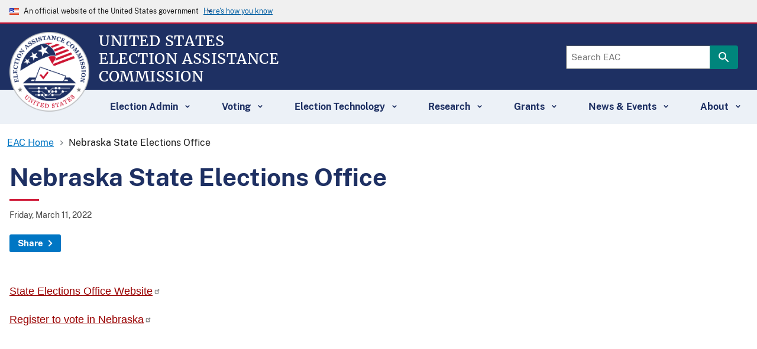

--- FILE ---
content_type: text/html; charset=UTF-8
request_url: https://www.eac.gov/voters/nebraska-state-elections-office
body_size: 9484
content:
<!DOCTYPE html>
<html lang="en" dir="ltr" prefix="content: http://purl.org/rss/1.0/modules/content/  dc: http://purl.org/dc/terms/  foaf: http://xmlns.com/foaf/0.1/  og: http://ogp.me/ns#  rdfs: http://www.w3.org/2000/01/rdf-schema#  schema: http://schema.org/  sioc: http://rdfs.org/sioc/ns#  sioct: http://rdfs.org/sioc/types#  skos: http://www.w3.org/2004/02/skos/core#  xsd: http://www.w3.org/2001/XMLSchema# ">
<head>
  <meta charset="utf-8" />
<meta name="description" content="State Elections" />
<link rel="canonical" href="https://www.eac.gov/voters/nebraska-state-elections-office" />
<meta name="Generator" content="Drupal 10 (https://www.drupal.org)" />
<meta name="MobileOptimized" content="width" />
<meta name="HandheldFriendly" content="true" />
<meta name="viewport" content="width=device-width, initial-scale=1.0" />
<link rel="icon" href="/themes/custom/eac_uswds/favicon.ico" type="image/vnd.microsoft.icon" />
<link rel="alternate" hreflang="en" href="https://www.eac.gov/voters/nebraska-state-elections-office" />
<script>window.a2a_config=window.a2a_config||{};a2a_config.callbacks=[];a2a_config.overlays=[];a2a_config.templates={};a2a_config.exclude_services = ["amazon_wish_list", "aol_mail", "balatarin", "bibsonomy", "bitty_browser", "blinklist", "blogger", "blogmarks", "bookmarks_fr", "box_net", "buffer", "care2_news", "citeulike", "copy_link", "design_float", "diary_ru", "diaspora", "digg", "diigo", "douban", "draugiem", "dzone", "evernote", "facebook_messenger", "fark", "flipboard", "folkd", "google_bookmarks", "google_classroom", "google_gmail", "hacker_news", "hatena", "houzz", "instapaper", "kakao", "kik", "kindle_it", "known", "line", "livejournal", "mail_ru", "mastodon", "mendeley", "meneame", "mix", "mixi", "myspace", "netvouz", "odnoklassniki", "outlook_com", "papaly", "pinboard", "pinterest", "plurk", "pocket", "print", "printfriendly", "protopage_bookmarks", "pusha", "qzone", "reddit", "rediff", "refind", "renren", "sina_weibo", "sitejot", "skype", "slashdot", "sms", "stocktwits", "stumbleupon", "svejo", "symbaloo_bookmarks", "telegram", "threema", "trello", "tuenti", "tumblr", "twiddla", "typepad_post", "viadeo", "viber", "vk", "wanelo", "wechat", "wordpress", "wykop", "xing", "yahoo_mail", "yoolink", "yummly", 'whatsapp', 'email', 'mewe'];</script>

  <title>Nebraska State Elections Office | U.S. Election Assistance Commission</title>
  <link rel="stylesheet" media="all" href="/core/misc/components/progress.module.css?t5objf" />
<link rel="stylesheet" media="all" href="/core/misc/components/ajax-progress.module.css?t5objf" />
<link rel="stylesheet" media="all" href="/core/modules/system/css/components/align.module.css?t5objf" />
<link rel="stylesheet" media="all" href="/core/modules/system/css/components/fieldgroup.module.css?t5objf" />
<link rel="stylesheet" media="all" href="/core/modules/system/css/components/container-inline.module.css?t5objf" />
<link rel="stylesheet" media="all" href="/core/modules/system/css/components/clearfix.module.css?t5objf" />
<link rel="stylesheet" media="all" href="/core/modules/system/css/components/details.module.css?t5objf" />
<link rel="stylesheet" media="all" href="/core/modules/system/css/components/hidden.module.css?t5objf" />
<link rel="stylesheet" media="all" href="/core/modules/system/css/components/item-list.module.css?t5objf" />
<link rel="stylesheet" media="all" href="/core/modules/system/css/components/js.module.css?t5objf" />
<link rel="stylesheet" media="all" href="/core/modules/system/css/components/nowrap.module.css?t5objf" />
<link rel="stylesheet" media="all" href="/core/modules/system/css/components/position-container.module.css?t5objf" />
<link rel="stylesheet" media="all" href="/core/modules/system/css/components/reset-appearance.module.css?t5objf" />
<link rel="stylesheet" media="all" href="/core/modules/system/css/components/resize.module.css?t5objf" />
<link rel="stylesheet" media="all" href="/core/modules/system/css/components/system-status-counter.css?t5objf" />
<link rel="stylesheet" media="all" href="/core/modules/system/css/components/system-status-report-counters.css?t5objf" />
<link rel="stylesheet" media="all" href="/core/modules/system/css/components/system-status-report-general-info.css?t5objf" />
<link rel="stylesheet" media="all" href="/core/modules/system/css/components/tablesort.module.css?t5objf" />
<link rel="stylesheet" media="all" href="/modules/contrib/addtoany/css/addtoany.css?t5objf" />
<link rel="stylesheet" media="all" href="/modules/contrib/ckeditor_indentblock/css/plugins/indentblock/ckeditor.indentblock.css?t5objf" />
<link rel="stylesheet" media="all" href="/modules/contrib/extlink/css/extlink.css?t5objf" />
<link rel="stylesheet" media="all" href="/libraries/glightbox/dist/css/glightbox.min.css?t5objf" />
<link rel="stylesheet" media="all" href="/core/modules/layout_builder/layouts/twocol_section/twocol_section.css?t5objf" />
<link rel="stylesheet" media="all" href="/modules/contrib/sitewide_alert/css/sitewide_alert.css?t5objf" />
<link rel="stylesheet" media="all" href="/themes/custom/eac_uswds/css/styles.min.css?t5objf" />

  <script type="application/json" data-drupal-selector="drupal-settings-json">{"path":{"baseUrl":"\/","pathPrefix":"","currentPath":"node\/63406","currentPathIsAdmin":false,"isFront":false,"currentLanguage":"en"},"pluralDelimiter":"\u0003","suppressDeprecationErrors":true,"gtag":{"tagId":"G-NK7B1BKVVD","consentMode":false,"otherIds":[],"events":[],"additionalConfigInfo":[]},"ajaxPageState":{"libraries":"[base64]","theme":"eac_uswds","theme_token":null},"ajaxTrustedUrl":[],"fitvids":{"selectors":".media-oembed-content\r,.node\r,.html5-video-container\r,.player\r,.field--name-field-media-oembed-video","custom_vendors":"iframe[src^=\u0022https:\/\/youtu.be\u0022],iframe[src^=\u0022https:\/\/youtu.be\u0022],iframe[src^=\u0022\/media\/oembed?url=https:\/\/youtu.be\u0022],iframe[src^=\u0022\/media\/oembed?url=https%3A\/\/youtu.be\u0022],iframe[src^=\u0022\/media\/oembed?url=https:\/\/youtube.com\u0022],iframe[src^=\u0022\/media\/oembed?url=https%3A\/\/youtube.com\u0022]","ignore_selectors":""},"glightbox":{"width":"98%","height":"98%","plyr":{"js":"\/libraries\/plyr\/plyr.js","css":"\/libraries\/plyr\/plyr.css","enabled":true,"debug":false,"controls":"[\u0027play-large\u0027, \u0027play\u0027, \u0027progress\u0027, \u0027current-time\u0027, \u0027mute\u0027, \u0027volume\u0027, \u0027captions\u0027, \u0027settings\u0027, \u0027pip\u0027, \u0027airplay\u0027, \u0027fullscreen\u0027]","settings":"[\u0027captions\u0027, \u0027quality\u0027, \u0027speed\u0027, \u0027loop\u0027]","loadSprite":true,"iconUrl":"","iconPrefix":"plyr","blankVideo":"https:\/\/cdn.plyr.io\/static\/blank.mp4","autoplay":false,"autopause":true,"playsinline":true,"seekTime":10,"volume":1,"muted":false,"clickToPlay":true,"disableContextMenu":true,"hideControls":true,"resetOnEnd":false,"displayDuration":true,"invertTime":true,"toggleInvert":true,"ratio":""}},"data":{"extlink":{"extTarget":false,"extTargetAppendNewWindowDisplay":true,"extTargetAppendNewWindowLabel":"(opens in a new window)","extTargetNoOverride":false,"extNofollow":false,"extTitleNoOverride":false,"extNoreferrer":true,"extFollowNoOverride":false,"extClass":"ext","extLabel":"(link is external)","extImgClass":false,"extSubdomains":true,"extExclude":"","extInclude":"","extCssExclude":".no-external-link","extCssInclude":"","extCssExplicit":"","extAlert":true,"extAlertText":"You are now leaving the Election Assistance Commission website. Links from these pages\/this page to non-Election Assistance Commission sites do not represent any implicit or explicit endorsement by the Election Assistance Commission of any commercial or private issues or products presented here.","extHideIcons":false,"mailtoClass":"0","telClass":"","mailtoLabel":"(link sends email)","telLabel":"(link is a phone number)","extUseFontAwesome":false,"extIconPlacement":"append","extPreventOrphan":false,"extFaLinkClasses":"fa fa-external-link","extFaMailtoClasses":"fa fa-envelope-o","extAdditionalLinkClasses":"","extAdditionalMailtoClasses":"","extAdditionalTelClasses":"","extFaTelClasses":"fa fa-phone","allowedDomains":[],"extExcludeNoreferrer":""}},"sitewideAlert":{"refreshInterval":15000,"automaticRefresh":false},"user":{"uid":0,"permissionsHash":"649e227cfb9556479baaa2777ee6683ba730f42ff7a85f8db1836db7c6e3699b"}}</script>
<script src="/core/misc/drupalSettingsLoader.js?v=10.4.8"></script>
<script src="/modules/contrib/google_tag/js/gtag.js?t5objf"></script>

</head>
<body class="votersnebraska-state-elections-office page-type-page">
<a href="#main-content" class="usa-sr-only focusable">
  Skip to main content
</a>

  <div class="dialog-off-canvas-main-canvas" data-off-canvas-main-canvas>
          <section class="usa-banner">
      
<div class="usa-banner">
  <div class="usa-accordion">
    <header class="usa-banner__header">
      <div class="usa-banner__inner">
        <div class="grid-col-auto">
          <img class="usa-banner__header-flag" aria-hidden="true" src="/themes/custom/eac_uswds/assets/uswds/img/us_flag_small.png" alt="">
        </div>
        <div class="grid-col-fill tablet:grid-col-auto" aria-hidden="true">
          <p class="usa-banner__header-text">An official website of the United States government</p>
          <p class="usa-banner__header-action" aria-hidden="true">Here's how you know</p>
        </div>
        <button type="button" class="usa-accordion__button usa-banner__button" aria-expanded="false" aria-controls="gov-banner">
          <span class="usa-banner__button-text">Here's how you know</span>
        </button>
      </div>
    </header>
    <div class="usa-banner__content usa-accordion__content" id="gov-banner" hidden="">
      <div class="grid-row grid-gap-lg">
        <div class="usa-banner__guidance tablet:grid-col-6">
          <img class="usa-banner__icon usa-media-block__img" src="/themes/custom/eac_uswds/assets/uswds/img/icon-dot-gov.svg" alt="Dot gov">
          <div class="usa-media-block__body">
            <p>
              <strong>Official websites use .gov</strong>
              <br>
              A <strong>.gov</strong> website belongs to an official government organization in the United States.
            </p>
          </div>
        </div>
        <div class="usa-banner__guidance tablet:grid-col-6">
          <img class="usa-banner__icon usa-media-block__img" src="/themes/custom/eac_uswds/assets/uswds/img/icon-https.svg" alt="Https">
          <div class="usa-media-block__body">
            <p>
              <strong>Secure .gov websites use HTTPS</strong>
              <br>
              A <strong>lock</strong> (   <span class="icon-lock">
    <svg xmlns="http://www.w3.org/2000/svg" width="52" height="64" viewBox="0 0 52 64" class="usa-banner__lock-image" role="img" aria-labelledby="banner-lock-description" focusable="false">
      <title id="banner-lock-title">Lock</title>
      <desc id="banner-lock-description">Locked padlock</desc>
      <path fill="#000000" fill-rule="evenodd" d="M26 0c10.493 0 19 8.507 19 19v9h3a4 4 0 0 1 4 4v28a4 4 0 0 1-4 4H4a4 4 0 0 1-4-4V32a4 4 0 0 1 4-4h3v-9C7 8.507 15.507 0 26 0zm0 8c-5.979 0-10.843 4.77-10.996 10.712L15 19v9h22v-9c0-6.075-4.925-11-11-11z"/>
    </svg>
  </span>
 ) or <strong>https://</strong> means you’ve safely connected to the .gov website. Share sensitive information only on official, secure websites.
            </p>
          </div>
        </div>
      </div>
    </div>
  </div>
</div>

    </section>
  
<div class="usa-overlay"></div>

<div class="votersregister-and-vote-in-your-state block block-sitewide-alert-block">
  
    
      <div data-sitewide-alert></div>
  </div>


  <header class="usa-header usa-header--extended usa-header--extended-megamenu" id="header" role="banner">

  
  
    <div class="votersnebraska-state-elections-office region region-header usa-navbar">
    <div class="usa-logo site-logo display-flex flex-row" id="logo">

  <div class="eac-site-logo">

      <a class="logo-img" href="/" accesskey="1" title="Home" aria-label="Home">
      <img src="/themes/custom/eac_uswds/logo.png" alt="Home" />
    </a>
  
  </div>

  <div class="eac-logo-text">
    <a href="/" accesskey="2" title="Home" aria-label="Home">
          <span class="display-block text-no-wrap">United States</span>
          <span class="display-block text-no-wrap">Election Assistance</span>
          <span class="display-block">Commission</span>
    </a>
  </div>


</div>
<button class="usa-menu-btn">
  <img class="usa-icon usa-menu-icon eac-menu-btn" aria-hidden="true" focusable="false" src="/themes/custom/eac_uswds/images/eac-icon-hamburger.svg">
  Menu
</button>

</div>


    <nav class="usa-nav" role="navigation">
            <div class="usa-nav__inner">
        
        <div id="mobile-menu-header">           <div class="usa-logo site-logo display-flex flex-row" id="logo-mobile-menu">
            <div class="eac-site-logo">
                <a class="logo-img" href="/" accesskey="1" title="Home" aria-label="Home">
                  <img src="/themes/custom/eac_uswds/logo.png" alt="Home" />
                </a>
            </div>

            <div class="eac-logo-text">
              <a href="/" accesskey="2" title="Home" aria-label="Home">
                <div>United States</div>
                <div>Election Assistance</div>
                <div>Commission</div>
              </a>
            </div>

            <button class="usa-nav__close">
              <img src="/themes/custom/eac_uswds/images/mobile-menu-close.svg" alt="close"/>Close
            </button>
          </div>
        </div>


                    
        
        
  
  
          <ul class="usa-nav__primary usa-accordion">
                                 
                    
                          <li class="usa-nav__primary-item">
      
              <button class="usa-accordion__button usa-nav__link " aria-expanded="false" aria-controls="extended-mega-nav-section-1">
          <span>Election Admin</span>
        </button>
      
                
        
        
  
  
          <div id="extended-mega-nav-section-1" class="usa-nav__submenu usa-megamenu" hidden="">

      
      <div class="grid-row grid-gap-4">
                                 
                    
                                  <div class="desktop:grid-col-3">
                      
      
                                  <div class="usa-nav__submenu-item">
                  
        
                                  <a href="/election-officials/election-management-guidelines" class="link" data-drupal-link-system-path="node/64626">          <span>Election Management Guidelines</span>
        </a>
                                    </div>
                        
                      </div>
              
                        
                    
                                  <div class="desktop:grid-col-3">
                      
      
                                  <div class="usa-nav__submenu-item">
                  
        
                                  <a href="/toolkits" class="link">          <span>Election Official Toolkits</span>
        </a>
                                    </div>
                        
                      </div>
              
                        
                    
                                  <div class="desktop:grid-col-3">
                      
      
                                  <div class="usa-nav__submenu-item">
                  
        
                                  <a href="/election-officials/quick-start-guides" class="link" data-drupal-link-system-path="node/62656">          <span>Quick Start Guides</span>
        </a>
                                    </div>
                        
                      </div>
              
                        
                    
                                  <div class="desktop:grid-col-3">
                      
      
                                  <div class="usa-nav__submenu-item">
                  
        
                                  <a href="/election-officials" class="link" data-drupal-link-system-path="node/70011">          <span>Election Official Resources</span>
        </a>
                                    </div>
                        
                      </div>
              
                        
                    
                                  <div class="desktop:grid-col-3">
                      
      
                                  <div class="usa-nav__submenu-item">
                  
        
                                  <a href="/language-access-resources" class="link" data-drupal-link-system-path="node/64301">          <span>Language Access Resources</span>
        </a>
                                    </div>
                        
                      </div>
              
                        
                    
                                  <div class="desktop:grid-col-3">
                      
      
                                  <div class="usa-nav__submenu-item">
                  
        
                                  <a href="/uocava" class="link" data-drupal-link-system-path="node/69151">          <span>UOCAVA Resources</span>
        </a>
                                    </div>
                        
                      </div>
              
                        
                    
                                  <div class="desktop:grid-col-3">
                      
      
                                  <div class="usa-nav__submenu-item">
                  
        
                                  <a href="/election-officials/election-security-preparedness" class="link" data-drupal-link-system-path="node/62576">          <span>Secure Elections</span>
        </a>
                                    </div>
                        
                      </div>
              
                        
                    
                                  <div class="desktop:grid-col-3">
                      
      
                                  <div class="usa-nav__submenu-item">
                  
        
                                  <a href="/voting-accessibility" class="link" data-drupal-link-system-path="node/63726">          <span>Accessibility</span>
        </a>
                                    </div>
                        
                      </div>
              
                        
                    
                                  <div class="desktop:grid-col-3">
                      
      
                                  <div class="usa-nav__submenu-item">
                  
        
                                  <a href="/election-officials/voluntary-voting-system-guidelines-vvsg-deprecation" class="link">          <span>VVSG Communication Resources</span>
        </a>
                                    </div>
                        
                      </div>
              
                        
                    
                                  <div class="desktop:grid-col-3">
                      
      
                                  <div class="usa-nav__submenu-item">
                  
        
                                  <a href="/election-officials/poll-worker-resources-election-officials" class="link" data-drupal-link-system-path="node/63981">          <span>Poll Worker Resources for Election Officials</span>
        </a>
                                    </div>
                        
                      </div>
              
                        
                    
                                  <div class="desktop:grid-col-3">
                      
      
                                  <div class="usa-nav__submenu-item">
                  
        
                                  <a href="/election-officials/eac-national-clearinghouse-awards-information" class="link" data-drupal-link-system-path="node/64071">          <span>Clearinghouse Awards</span>
        </a>
                                    </div>
                        
                      </div>
              
                        
                    
                                        
      
                                
        
                                                                          
                    
    
          </div>
              <div class="grid-row grid-col-12 menu-view-all-divider"></div>
        <div class="grid-row grid-col-12 usa-nav__submenu-item menu-view-all">
          <a href="/election-admin" class="menu-view-all link" data-drupal-link-system-path="node/53731">          <span>All Election Admin Resources</span>
        </a>
        </div>
              </div>
    
  

      
              </li>
      
                        
                    
                          <li class="usa-nav__primary-item">
      
              <button class="usa-accordion__button usa-nav__link " aria-expanded="false" aria-controls="extended-mega-nav-section-2">
          <span>Voting</span>
        </button>
      
                
        
        
  
  
          <div id="extended-mega-nav-section-2" class="usa-nav__submenu usa-megamenu" hidden="">

      
      <div class="grid-row grid-gap-4">
                                 
                    
                                  <div class="desktop:grid-col-3">
                      
      
                                  <div class="usa-nav__submenu-item">
                  
        
                                  <a href="/voters/register-and-vote-in-your-state" class="link" data-drupal-link-system-path="node/63796">          <span>Voting in Your State</span>
        </a>
                                    </div>
                        
                      </div>
              
                        
                    
                                  <div class="desktop:grid-col-3">
                      
      
                                  <div class="usa-nav__submenu-item">
                  
        
                                  <a href="/voters/national-mail-voter-registration-form" class="link" data-drupal-link-system-path="node/62321">          <span>National Mail Voter Registration Form</span>
        </a>
                                    </div>
                        
                      </div>
              
                        
                    
                                  <div class="desktop:grid-col-3">
                      
      
                                  <div class="usa-nav__submenu-item">
                  
        
                                  <a href="/help-america-vote" class="link" data-drupal-link-system-path="node/66421">          <span>Become A Poll Worker</span>
        </a>
                                    </div>
                        
                      </div>
              
                        
                    
                                  <div class="desktop:grid-col-3">
                      
      
                                  <div class="usa-nav__submenu-item">
                  
        
                                  <a href="/voters/voter-faqs" class="link" data-drupal-link-system-path="taxonomy/term/19821">          <span>Voter FAQs</span>
        </a>
                                    </div>
                        
                      </div>
              
                        
                    
                                  <div class="desktop:grid-col-3">
                      
      
                                  <div class="usa-nav__submenu-item">
                  
        
                                  <a href="https://www.eac.gov/voters/voting-101-election-information-new-voters" title="Voting 101 – Election Information for Voters" class="link">          <span>Voting 101</span>
        </a>
                                    </div>
                        
                      </div>
              
                        
                    
                                  <div class="desktop:grid-col-3">
                      
      
                                  <div class="usa-nav__submenu-item">
                  
        
                                  <a href="/uocava" class="link" data-drupal-link-system-path="node/69151">          <span>Overseas &amp; Military</span>
        </a>
                                    </div>
                        
                      </div>
              
                        
                    
                                  <div class="desktop:grid-col-3">
                      
      
                                  <div class="usa-nav__submenu-item">
                  
        
                                  <a href="/voters/election-security" class="link" data-drupal-link-system-path="node/63731">          <span>Secure Voting</span>
        </a>
                                    </div>
                        
                      </div>
              
                        
                    
                                  <div class="desktop:grid-col-3">
                      
      
                                  <div class="usa-nav__submenu-item">
                  
        
                                  <a href="/voting-accessibility" class="link" data-drupal-link-system-path="node/63726">          <span>Voter Accessibility</span>
        </a>
                                    </div>
                        
                      </div>
              
                        
                    
                                  <div class="desktop:grid-col-3">
                      
      
                                  <div class="usa-nav__submenu-item">
                  
        
                                  <a href="https://www.eac.gov/voters/voter-registration-cancellations" class="link">          <span>Voter Registration Cancellations</span>
        </a>
                                    </div>
                        
                      </div>
              
                        
                    
                                        
      
                                
        
                                                                          
                    
    
          </div>
              <div class="grid-row grid-col-12 menu-view-all-divider"></div>
        <div class="grid-row grid-col-12 usa-nav__submenu-item menu-view-all">
          <a href="/voters" class="menu-view-all link" data-drupal-link-system-path="node/67851">          <span>All Voting Resources</span>
        </a>
        </div>
              </div>
    
  

      
              </li>
      
                        
                    
                          <li class="usa-nav__primary-item">
      
              <button class="usa-accordion__button usa-nav__link " aria-expanded="false" aria-controls="extended-mega-nav-section-3">
          <span>Election Technology</span>
        </button>
      
                
        
        
  
  
          <div id="extended-mega-nav-section-3" class="usa-nav__submenu usa-megamenu" hidden="">

      
      <div class="grid-row grid-gap-4">
                                 
                    
                                  <div class="desktop:grid-col-3">
                      
      
                                  <div class="usa-nav__submenu-item">
                  
        
                                  <a href="/election-technology/testing-certification-program-tc" class="link" data-drupal-link-system-path="node/70601">          <span>Voting System Testing &amp; Certification Program (T&amp;C)</span>
        </a>
                                    </div>
                        
                      </div>
              
                        
                    
                                  <div class="desktop:grid-col-3">
                      
      
                                  <div class="usa-nav__submenu-item">
                  
        
                                  <a href="/election-technology/estep-program" class="link" data-drupal-link-system-path="node/64666">          <span>Election Supporting Technology Evaluation Program (ESTEP)</span>
        </a>
                                    </div>
                        
                      </div>
              
                        
                    
                                  <div class="desktop:grid-col-3">
                      
      
                                  <div class="usa-nav__submenu-item">
                  
        
                                  <a href="/election-technology/field-services-program" class="link" data-drupal-link-system-path="node/70596">          <span>Field Services Program (FSP)</span>
        </a>
                                    </div>
                        
                      </div>
              
                        
                    
                                        
      
                                
        
                                                                          
                    
    
          </div>
              <div class="grid-row grid-col-12 menu-view-all-divider"></div>
        <div class="grid-row grid-col-12 usa-nav__submenu-item menu-view-all">
          <a href="/election-technology" class="menu-view-all link" data-drupal-link-system-path="node/70581">          <span>View All Election Technology Resources</span>
        </a>
        </div>
              </div>
    
  

      
              </li>
      
                        
                    
                          <li class="usa-nav__primary-item">
      
              <button class="usa-accordion__button usa-nav__link " aria-expanded="false" aria-controls="extended-mega-nav-section-4">
          <span>Research</span>
        </button>
      
                
        
        
  
  
          <div id="extended-mega-nav-section-4" class="usa-nav__submenu usa-megamenu" hidden="">

      
      <div class="grid-row grid-gap-4">
                                 
                    
                                  <div class="desktop:grid-col-3">
                      
      
                                  <div class="usa-nav__submenu-item">
                  
        
                                  <a href="/research-and-data/studies-and-reports" class="link" data-drupal-link-system-path="node/63781">          <span>Election Administration and Voting Survey (EAVS) Reports</span>
        </a>
                                    </div>
                        
                      </div>
              
                        
                    
                                  <div class="desktop:grid-col-3">
                      
      
                                  <div class="usa-nav__submenu-item">
                  
        
                                  <a href="/voting-accessibility" class="link" data-drupal-link-system-path="node/63726">          <span>Accessibility</span>
        </a>
                                    </div>
                        
                      </div>
              
                        
                    
                                  <div class="desktop:grid-col-3">
                      
      
                                  <div class="usa-nav__submenu-item">
                  
        
                                  <a href="/pcea/pcea" title="Presidential Commission on Election Administration Report and Supplemental Material" class="link">          <span>PCEA</span>
        </a>
                                    </div>
                        
                      </div>
              
                        
                    
                                        
      
                                
        
                                                                          
                    
    
          </div>
              <div class="grid-row grid-col-12 menu-view-all-divider"></div>
        <div class="grid-row grid-col-12 usa-nav__submenu-item menu-view-all">
          <a href="/research-and-data" class="menu-view-all link" data-drupal-link-system-path="node/67856">          <span>All Research Resources</span>
        </a>
        </div>
              </div>
    
  

      
              </li>
      
                        
                    
                          <li class="usa-nav__primary-item">
      
              <button class="usa-accordion__button usa-nav__link " aria-expanded="false" aria-controls="extended-mega-nav-section-5">
          <span>Grants</span>
        </button>
      
                
        
        
  
  
          <div id="extended-mega-nav-section-5" class="usa-nav__submenu usa-megamenu" hidden="">

      
      <div class="grid-row grid-gap-4">
                                 
                    
                                  <div class="desktop:grid-col-3">
                      
      
                                  <div class="usa-nav__submenu-item">
                  
        
                                  <a href="/grants/grants-management-and-oversight" class="link" data-drupal-link-system-path="node/64016">          <span>Grants Management &amp; Oversight</span>
        </a>
                                    </div>
                        
                      </div>
              
                        
                    
                                  <div class="desktop:grid-col-3">
                      
      
                                  <div class="usa-nav__submenu-item">
                  
        
                                  <a href="/payments-and-grants/grants-guidance" class="link">          <span>Grants Guidance</span>
        </a>
                                    </div>
                        
                      </div>
              
                        
                    
                                  <div class="desktop:grid-col-3">
                      
      
                                  <div class="usa-nav__submenu-item">
                  
        
                                  <a href="/payments-and-grants/hava-grant-programs" class="link">          <span>HAVA Grant Programs</span>
        </a>
                                    </div>
                        
                      </div>
              
                        
                    
                                  <div class="desktop:grid-col-3">
                      
      
                                  <div class="usa-nav__submenu-item">
                  
        
                                  <a href="https://www.eac.gov/grants/grants-expenditure-reports" class="link">          <span>Grants Expenditure Reports</span>
        </a>
                                    </div>
                        
                      </div>
              
                        
                    
                                  <div class="desktop:grid-col-3">
                      
      
                                  <div class="usa-nav__submenu-item">
                  
        
                                  <a href="https://www.eac.gov/grants/audits-resolutions" class="link">          <span>HAVA Audits and Resolutions</span>
        </a>
                                    </div>
                        
                      </div>
              
                        
                    
                                  <div class="desktop:grid-col-3">
                      
      
                                  <div class="usa-nav__submenu-item">
                  
        
                                  <a href="/payments-and-grants/reporting-oversight" class="link">          <span>Reporting Requirements</span>
        </a>
                                    </div>
                        
                      </div>
              
                        
                    
                                  <div class="desktop:grid-col-3">
                      
      
                                  <div class="usa-nav__submenu-item">
                  
        
                                  <a href="/grants/election-security-funds" class="link" data-drupal-link-system-path="node/64011">          <span>Election Security Funds</span>
        </a>
                                    </div>
                        
                      </div>
              
                        
                    
                                  <div class="desktop:grid-col-3">
                      
      
                                  <div class="usa-nav__submenu-item">
                  
        
                                  <a href="https://www.eac.gov/grants/state-administrative-complaints" class="link">          <span>State Administrative Complaints</span>
        </a>
                                    </div>
                        
                      </div>
              
                        
                    
                                  <div class="desktop:grid-col-3">
                      
      
                                  <div class="usa-nav__submenu-item">
                  
        
                                  <a href="/funding-levels-by-state" class="link" data-drupal-link-system-path="node/64706">          <span>Funding Levels By State</span>
        </a>
                                    </div>
                        
                      </div>
              
                        
                    
                                  <div class="desktop:grid-col-3">
                      
      
                                  <div class="usa-nav__submenu-item">
                  
        
                                  <a href="/grants/help-america-vote-college-program" class="link" data-drupal-link-system-path="node/69491">          <span>Help America Vote College Program</span>
        </a>
                                    </div>
                        
                      </div>
              
                        
                    
                                        
      
                                
        
                                                                          
                    
    
          </div>
              <div class="grid-row grid-col-12 menu-view-all-divider"></div>
        <div class="grid-row grid-col-12 usa-nav__submenu-item menu-view-all">
          <a href="/payments-and-grants" class="menu-view-all link">          <span>All Grants Resources</span>
        </a>
        </div>
              </div>
    
  

      
              </li>
      
                        
                    
                          <li class="usa-nav__primary-item">
      
              <button class="usa-accordion__button usa-nav__link " aria-expanded="false" aria-controls="extended-mega-nav-section-6">
          <span>News &amp; Events</span>
        </button>
      
                
        
        
  
  
          <div id="extended-mega-nav-section-6" class="usa-nav__submenu usa-megamenu" hidden="">

      
      <div class="grid-row grid-gap-4">
                                 
                    
                                  <div class="desktop:grid-col-3">
                      
      
                                  <div class="usa-nav__submenu-item">
                  
        
                                  <a href="/blogs" class="link" data-drupal-link-system-path="blogs">          <span>Blogs</span>
        </a>
                                    </div>
                        
                      </div>
              
                        
                    
                                  <div class="desktop:grid-col-3">
                      
      
                                  <div class="usa-nav__submenu-item">
                  
        
                                  <a href="/events" class="link" data-drupal-link-system-path="events">          <span>Events</span>
        </a>
                                    </div>
                        
                      </div>
              
                        
                    
                                  <div class="desktop:grid-col-3">
                      
      
                                  <div class="usa-nav__submenu-item">
                  
        
                                  <a href="/news" class="link" data-drupal-link-system-path="news">          <span>News</span>
        </a>
                                    </div>
                        
                      </div>
              
                        
                    
                                  <div class="desktop:grid-col-3">
                      
      
                                  <div class="usa-nav__submenu-item">
                  
        
                                  <a href="https://www.eac.gov/election-officials/eac-news-election-officials" class="link">          <span>EAC Newsletters</span>
        </a>
                                    </div>
                        
                      </div>
              
                        
                    
                                  <div class="desktop:grid-col-3">
                      
      
                                  <div class="usa-nav__submenu-item">
                  
        
                                  <a href="https://www.youtube.com/@u.s.electionassistancecomm2110" class="link">          <span>EAC&#039;s YouTube Channel</span>
        </a>
                                    </div>
                        
                      </div>
              
                        
                    
                                        
      
                                
        
                                                                          
                    
    
          </div>
              <div class="grid-row grid-col-12 menu-view-all-divider"></div>
        <div class="grid-row grid-col-12 usa-nav__submenu-item menu-view-all">
          <a href="/news-and-events" class="menu-view-all link" data-drupal-link-system-path="node/69501">          <span>All News &amp; Events</span>
        </a>
        </div>
              </div>
    
  

      
              </li>
      
                        
                    
                          <li class="usa-nav__primary-item">
      
              <button class="usa-accordion__button usa-nav__link " aria-expanded="false" aria-controls="extended-mega-nav-section-7">
          <span>About</span>
        </button>
      
                
        
        
  
  
          <div id="extended-mega-nav-section-7" class="usa-nav__submenu usa-megamenu" hidden="">

      
      <div class="grid-row grid-gap-4">
                                 
                    
                                  <div class="desktop:grid-col-3">
                      
      
                                  <div class="usa-nav__submenu-item">
                  
        
                                  <a href="/about/advisory-boards" class="link" data-drupal-link-system-path="node/63816">          <span>Advisory Boards</span>
        </a>
                                    </div>
                        
                      </div>
              
                        
                    
                                  <div class="desktop:grid-col-3">
                      
      
                                  <div class="usa-nav__submenu-item">
                  
        
                                  <a href="/about_the_eac/commissioners.aspx" class="link">          <span>EAC Commissioners</span>
        </a>
                                    </div>
                        
                      </div>
              
                        
                    
                                  <div class="desktop:grid-col-3">
                      
      
                                  <div class="usa-nav__submenu-item">
                  
        
                                  <a href="/about-eac/budget-and-finance" title="Agency budgets and justifications, agency financial reports, and other reporting. " class="link">          <span>Budget and Finance</span>
        </a>
                                    </div>
                        
                      </div>
              
                        
                    
                                  <div class="desktop:grid-col-3">
                      
      
                                  <div class="usa-nav__submenu-item">
                  
        
                                  <a href="/about-eac/congressional-affairs" class="link">          <span>Congressional Affairs</span>
        </a>
                                    </div>
                        
                      </div>
              
                        
                    
                                  <div class="desktop:grid-col-3">
                      
      
                                  <div class="usa-nav__submenu-item">
                  
        
                                  <a href="/about_the_eac/help_america_vote_act.aspx" class="link">          <span>Help America Vote Act</span>
        </a>
                                    </div>
                        
                      </div>
              
                        
                    
                                  <div class="desktop:grid-col-3">
                      
      
                                  <div class="usa-nav__submenu-item">
                  
        
                                  <a href="/about-eac/careers" title="Learn how to become a part of our EAC staff." class="link">          <span>Careers</span>
        </a>
                                    </div>
                        
                      </div>
              
                        
                    
                                  <div class="desktop:grid-col-3">
                      
      
                                  <div class="usa-nav__submenu-item">
                  
        
                                  <a href="/inspector-general" class="link" data-drupal-link-system-path="node/62706">          <span>Office of Inspector General</span>
        </a>
                                    </div>
                        
                      </div>
              
                        
                    
                                  <div class="desktop:grid-col-3">
                      
      
                                  <div class="usa-nav__submenu-item">
                  
        
                                  <a href="/contactuseac" class="link" data-drupal-link-system-path="node/62351">          <span>Contact U.S. EAC</span>
        </a>
                                    </div>
                        
                      </div>
              
                        
                    
                                        
      
                                
        
                                                                          
                    
    
          </div>
              <div class="grid-row grid-col-12 menu-view-all-divider"></div>
        <div class="grid-row grid-col-12 usa-nav__submenu-item menu-view-all">
          <a href="/about" class="menu-view-all link" data-drupal-link-system-path="node/69161">          <span>About the EAC</span>
        </a>
        </div>
              </div>
    
  

      
              </li>
      
    
          </ul>
    
  





        
                  <div class="votersnebraska-state-elections-office usa-nav__secondary">
<form class="usa-search usa-search--small" data-drupal-selector="google-cse-search-box-form" action="/search?cx=27c3637cb836240d4&amp;keys=test&amp;op=Search&amp;form_build_id=form-ResWBaskJl0M8r4j7flFK9eU_gQJ1UWu3pjd0XNGQRo&amp;form_id=google_cse_search_box_form"  method="get" id="search-block-form" accept-charset="UTF-8">
  <div role="search">
    
    <input class="usa-input" id="extended-search-field-small" type="search" placeholder="Search EAC" name="keys" />
    <button class="usa-button" type="submit">
      <img src="/themes/custom/eac_uswds/assets/uswds/img/usa-icons-bg/search--white.svg" class="usa-search__submit-icon" alt="Search">
    </button>
  </div>
</form>

</div>

        
                <div class="secondary-nav-mobile">
                                        
        </div>


              </div>
          </nav>

    
</header>




  <main class="main-content usa-layout-docs usa-section  " role="main"
        id="main-content">

    <div class="grid-container">

                        <div class="grid-row">
              <div class="votersnebraska-state-elections-office">
    <div id="block-eac-uswds-breadcrumbs" class="votersnebraska-state-elections-office block block-system block-system-breadcrumb-block">
  
    
          <nav class="usa-breadcrumb" role="navigation" aria-labelledby="system-breadcrumb">
        <h2 id="system-breadcrumb" class="usa-sr-only">Breadcrumb</h2>
        <ol class="usa-breadcrumb__list">
                            <li class="usa-breadcrumb__list-item">
                                            <a href="/" class="usa-breadcrumb__link"><span>EAC Home</span></a>
                                    </li>
                            <li class="usa-breadcrumb__list-item">
                                            <span>Nebraska State Elections Office</span>
                                    </li>
                    </ol>
    </nav>

  </div>

  </div>

          </div>
        
        
                <div class="node-category"></div>

                  <div class="">
            <div data-drupal-messages-fallback class="hidden"></div>


          </div>
        
                                      <div class="grid-row ">
              
            </div>
                        
      <div class="grid-row grid-gap">
        
                  <div class="usa-layout-docs__main desktop:grid-col-fill">
                  
  <h1 class="margin-0 page-title">
<span property="schema:name" class="votersnebraska-state-elections-office">Nebraska State Elections Office</span>
</h1>


<div id="block-eac-uswds-content" class="votersnebraska-state-elections-office block block-system block-system-main-block">
  
    
        
<article data-history-node-id="63406" about="/voters/nebraska-state-elections-office" typeof="schema:WebPage" class="votersnebraska-state-elections-office">

  
      <span property="schema:name" content="Nebraska State Elections Office" class="hidden"></span>

  
                    <div class="node-date">Friday, March 11, 2022</div>
              <div class="addtoany no-external-link">
      <div class="votersnebraska-state-elections-office block block-addtoany block-addtoany-block">
  
    
      <span class="a2a_kit a2a_kit_size_30 addtoany_list" data-a2a-url="https://www.eac.gov/voters/nebraska-state-elections-office" data-a2a-title="Nebraska State Elections Office"><a class="a2a_dd addtoany_share" href="https://www.addtoany.com/share#url=https%3A%2F%2Fwww.eac.gov%2Fvoters%2Fnebraska-state-elections-office&amp;title=Nebraska%20State%20Elections%20Office"></a></span>

  </div>

    </div>
  
  <div>
                <div class="layout layout--twocol-section--75-25 votersnebraska-state-elections-office">

          <div class="votersnebraska-state-elections-office block block-layout-builder block-field-blocknodepagebody">
  
    
      

            <div property="schema:text" class="votersnebraska-state-elections-office field field--name-body field--type-text-with-summary field--label-hidden field__item"><p style="color: rgb(125, 125, 125); font-size: 1.1em; padding: 5px 10px 0px 0px; font-family: Tahoma, sans-serif; background-color: rgb(255, 255, 255);"><a href="http://www.sos.ne.gov/dyindex.html#boxingName" style="color: rgb(153, 0, 0);">State Elections Office Website</a></p>

<p style="color: rgb(125, 125, 125); font-size: 1.1em; padding: 5px 10px 0px 0px; font-family: Tahoma, sans-serif;"><a href="http://www.sos.ne.gov/elec/voter_info.html" style="color: rgb(153, 0, 0);">Register to vote in Nebraska</a></p>

<p style="color: rgb(125, 125, 125); font-size: 1.1em; padding: 5px 10px 0px 0px; font-family: Tahoma, sans-serif;">&nbsp;</p>

<p style="color: rgb(125, 125, 125); font-size: 1.1em; padding: 5px 10px 0px 0px; font-family: Tahoma, sans-serif;">&nbsp;</p>

<p style="color: rgb(125, 125, 125); font-size: 1.1em; padding: 5px 10px 0px 0px; font-family: Tahoma, sans-serif;">&nbsp;</p>

<p style="color: rgb(125, 125, 125); font-size: 1.1em; padding: 5px 10px 0px 0px; font-family: Tahoma, sans-serif;">&nbsp;</p>

<p style="color: rgb(125, 125, 125); font-size: 1.1em; padding: 5px 10px 0px 0px; font-family: Tahoma, sans-serif; background-color: rgb(255, 255, 255);">&nbsp;</p>

<p style="color: rgb(125, 125, 125); font-size: 1.1em; padding: 5px 10px 0px 0px; font-family: Tahoma, sans-serif; background-color: rgb(255, 255, 255);">&nbsp;</p>

<p style="color: rgb(125, 125, 125); font-size: 1.1em; padding: 5px 10px 0px 0px; font-family: Tahoma, sans-serif;">&nbsp;</p>
</div>
      
  </div>
<div class="votersnebraska-state-elections-office block block-layout-builder block-extra-field-blocknodepagelinks">
  
    
      
  </div>
<div class="votersnebraska-state-elections-office block block-layout-builder block-extra-field-blocknodepageaddtoany">
  
    
      <span class="a2a_kit a2a_kit_size_30 addtoany_list" data-a2a-url="https://www.eac.gov/voters/nebraska-state-elections-office" data-a2a-title="Nebraska State Elections Office"><a class="a2a_dd addtoany_share" href="https://www.addtoany.com/share#url=https%3A%2F%2Fwww.eac.gov%2Fvoters%2Fnebraska-state-elections-office&amp;title=Nebraska%20State%20Elections%20Office"></a></span>

  </div>

    
    
  </div>

  </div>

</article>

  </div>


          </div>        
              </div>
    </div>
  </main>

  <footer class="usa-footer usa-footer--slim" role="contentinfo">
    
          <div class="grid-container eac-footer__logo-img">
        <img class="usa-footer__logo-img"
          src="/themes/custom/eac_uswds/images/eac-footer-logo.png"
          alt="Agency logo">
      </div>
      <div class="usa-footer__secondary-section eac-footer-top">
        <div class="grid-container">
          <div class="grid-row grid-gap">
                        <div class="usa-footer__logo grid-row mobile-lg:grid-col-6 mobile-lg:grid-gap-2">

                              <div class="mobile-lg:grid-col-auto eac-footer-mailing">
                  <h3 class="usa-footer__logo-heading">U.S. Election Assistance Commission</h3>
                  <div class="eac-footer-logo-address grid-row"><span>633 3rd Street NW, Suite 200, </span><span>Washington, DC 20001</span></div>
                              <a href="/contact" class="usa-footer__contact-center"><h3
                  class="usa-footer__contact-heading">Contact the EAC</h3></a>
                              </div>
              
              <div class="usa-footer__social-links grid-row grid-gap-1">
                                  <div class="grid-col-auto">
                    <a class="usa-social-link usa-social-link--facebook" href="https://www.facebook.com/eacgov1">
                      <img class="usa-social-link__icon" src="/themes/custom/eac_uswds/images/social-media/facebook.svg" alt="Facebook">
                    </a>
                  </div>
                
                                  <div class="grid-col-auto">
                    <a class="usa-social-link usa-social-link--instagram" href="https://www.instagram.com/us.eac/">
                      <img class="usa-social-link__icon" src="/themes/custom/eac_uswds/images/social-media/instagram.svg" alt="Instagram">
                    </a>
                  </div>
                
                                  <div class="grid-col-auto">
                    <a class="usa-social-link usa-social-link--youtube" href="https://www.youtube.com/channel/UCpN6i0g2rlF4ITWhwvBwwZw">
                      <img class="usa-social-link__icon" src="/themes/custom/eac_uswds/images/social-media/youtube.svg" alt="YouTube">
                    </a>
                  </div>
                
                                  <div class="grid-col-auto">
                    <a class="usa-social-link usa-social-link--twitter" href="https://twitter.com/EACgov">
                      <img class="usa-social-link__icon" src="/themes/custom/eac_uswds/images/social-media/twitter-x.svg" alt="Twitter">
                    </a>
                  </div>
                
                <div class="grid-col-auto">
                  <a class="usa-social-link usa-social-link--linkedin"
                     href="https://www.linkedin.com/company/u-s-election-assistance-commission">
                    <img class="usa-social-link__icon" src="/themes/custom/eac_uswds/images/social-media/linkedin.svg" alt="LinkedIn">
                  </a>
                </div>

                                  <div class="grid-col-auto">
                    <a class="usa-social-link usa-social-link--rss" href="/rss.xml">
                      <img class="usa-social-link__icon" src="/themes/custom/eac_uswds/images/social-media/rss_feed.svg" alt="RSS">
                    </a>
                  </div>
                              </div>

            </div>

            <div class="usa-footer__contact-links desktop:grid-col-6">
              <div class="footer-newsletter-header">Stay Informed</div>
              <div class="footer-newsletter-teaser">Get the latest on elections, resources, and events<br/>
                delivered straight to your inbox.</div>
              <div class="footer-newsletter-form">
                <form action="https://public.govdelivery.com/accounts/USEAC/signup/42962" method="get" class="footer-newsletter-form">
                  <input type="submit" value="Sign Up" class="webform-button--submit usa-button footer-newsletter-submit-button">
                </form>
              </div>
                          </div>

          </div>
                  </div>       </div>               <div class="usa-footer__secondary-section eac-footer-bottom">
          <div class="grid-container">
            <div class="grid-row grid-gap">
              <div class="grid-col-fill">
                  <div class="votersnebraska-state-elections-office">
    <div id="block-secondaryfooter" class="search block block-block-content block-block-content7b468b33-ff8a-4843-91de-bb0f5059c4ee">
  
    
      

            <div class="search field field--name-body field--type-text-with-summary field--label-hidden field__item"><div class="grid-row flex-row footer-menu-container">
<div class="footer-menu-first">
<div class="grid-col flex-1">
<div class="grid-row flex-column">
<div><a href="/about-the-useac">About EAC</a></div>

<div><a data-entity-substitution="canonical" data-entity-type="node" data-entity-uuid="b872902a-68b7-448c-8ff5-98216bd3f5c7" href="/accessibility-statement" title="Accessibility Statement">Accessibility Statement</a></div>
</div>
</div>

<div class="grid-col flex-1">
<div class="grid-row flex-column">
<div><a href="/foia/freedomofinformationactfoia/">FOIA Requests</a></div>

<div><a href="/no-fear-act">No FEAR Act Data</a></div>

<div><a href="/inspector-general/">Office of the Inspector General</a></div>
<div><a href="https://osc.gov/">U.S. Office of Special Counsel</a></div>
</div>
</div>
</div>

<div class="footer-menu-second">
<div class="grid-col flex-1">
<div class="grid-row flex-column">
<div><a href="/privacy-statement">Privacy Policy</a></div>

<div><a href="/sitemap">Site Map</a></div>
</div>
</div>

<div class="grid-col flex-1">
<div class="grid-row flex-column">
<div class="eac-footer-info-block">For more U.S. government information</div>

<div>visit: <a href="https://www.usa.gov/">USA.gov</a></div>
</div>
</div>
</div>
</div>
</div>
      
  </div>

  </div>

              </div>
            </div>
          </div>
        </div>
          
  </footer>

  </div>


<script src="/core/assets/vendor/jquery/jquery.min.js?v=3.7.1"></script>
<script src="/core/assets/vendor/once/once.min.js?v=1.0.1"></script>
<script src="/core/misc/drupal.js?v=10.4.8"></script>
<script src="/core/misc/drupal.init.js?v=10.4.8"></script>
<script src="/core/misc/debounce.js?v=10.4.8"></script>
<script src="/core/assets/vendor/tabbable/index.umd.min.js?v=6.2.0"></script>
<script src="https://static.addtoany.com/menu/page.js" defer></script>
<script src="/modules/contrib/addtoany/js/addtoany.js?v=10.4.8"></script>
<script src="/themes/custom/eac_uswds/assets/uswds/js/uswds-init.min.js?v=1.0.1"></script>
<script src="/themes/custom/eac_uswds/assets/uswds/js/uswds.min.js?v=1.0.1"></script>
<script src="/themes/custom/eac_uswds/js/scripts.min.js?v=1.0.1"></script>
<script src="/themes/custom/eac_uswds/js/search_results.min.js?v=1.0.1"></script>
<script src="/modules/contrib/extlink/js/extlink.js?t5objf"></script>
<script src="/libraries/fitvids/jquery.fitvids.js?v=10.4.8"></script>
<script src="/modules/contrib/fitvids/js/init-fitvids.js?v=10.4.8"></script>
<script src="/modules/contrib/glightbox/js/glightbox.js?v=10.4.8"></script>
<script src="/libraries/dom_purify/dist/purify.min.js?v=10.4.8"></script>
<script src="/libraries/glightbox/dist/js/glightbox.min.js?v=10.4.8"></script>
<script src="/modules/contrib/glightbox/modules/glightbox_inline/js/glightbox_inline.js?t5objf"></script>
<script src="/core/misc/progress.js?v=10.4.8"></script>
<script src="/core/assets/vendor/loadjs/loadjs.min.js?v=4.3.0"></script>
<script src="/core/misc/announce.js?v=10.4.8"></script>
<script src="/core/misc/message.js?v=10.4.8"></script>
<script src="/core/misc/ajax.js?v=10.4.8"></script>
<script src="/modules/contrib/google_tag/js/gtag.ajax.js?t5objf"></script>
<script src="/modules/contrib/sitewide_alert/js/init.js?v=10.4.8"></script>

</body>
</html>


--- FILE ---
content_type: image/svg+xml
request_url: https://www.eac.gov/themes/custom/eac_uswds/images/menu-open.svg
body_size: -143
content:
<svg width="8" height="5" viewBox="0 0 8 5" fill="none" xmlns="http://www.w3.org/2000/svg">
<path fill-rule="evenodd" clip-rule="evenodd" d="M7.53553 0.292858C7.14501 -0.0976662 6.51184 -0.0976661 6.12132 0.292858L4 2.41418L1.87868 0.292858C1.48816 -0.0976662 0.85499 -0.0976662 0.464466 0.292858C0.0739419 0.683382 0.073942 1.31655 0.464466 1.70707L3.29289 4.5355C3.68342 4.92602 4.31658 4.92602 4.70711 4.5355L7.53553 1.70707C7.92606 1.31655 7.92606 0.683382 7.53553 0.292858Z" fill="#1E3063"/>
</svg>


--- FILE ---
content_type: application/javascript
request_url: https://www.eac.gov/themes/custom/eac_uswds/js/scripts.min.js?v=1.0.1
body_size: 528
content:
!function(e,t,i){t.behaviors.eacUswdsTheme={attach:function(t,n){document.querySelectorAll('img[style="float:left"]').forEach((e=>{e.setAttribute("class","img-float-left ")})),document.querySelectorAll('img[style="float:right"]').forEach((e=>{e.setAttribute("class","img-float-right ")}));var o=document.getElementById("iframe-hav-container");function s(){e(window).width()<1024&&(activeImage=e(".flex-active-slide .slide-image"),h=activeImage.height(),e(".flex-control-nav").css("top",h+16),targetHeight=e(".flex-active-slide").height(),e("ul.slides").height(targetHeight))}window.onmessage=e=>{e.data.hasOwnProperty("frameHeight")&&(o.style.height=e.data.frameHeight+"px")},e(i("flexslider-binding","#flexslider-1",t)).bind("start",(function(t,i){slideNavs=e(".flex-control-paging").find("li"),slideNavs.each((function(t){e(this).addClass("usa-pagination__item"),a=e(this).find("a"),a.addClass("usa-pagination__button")})),s()})),e(i("flexslider-binding-after","#flexslider-1",t)).bind("after",(function(e,t){s()})),e(i("accordion-click-event",".accordion-expand-all",t)).each((function(){e(this).on("click",(function(){e(this).parent().find(".usa-accordion__heading button").each((function(){"false"===e(this).attr("aria-expanded")&&e(this).click()}))}))})),e(i("body-with-hero",".paragraph--type--hero",t)).parents("body").addClass("with-hero")}}}(jQuery,Drupal,once),function(e,t){"use strict";e.behaviors.selectLinkListGo={attach(e){t("select-link-list-go",".usa-button[data-select]",e).forEach((e=>{e.addEventListener("click",(t=>{const i=e.getAttribute("data-select"),a=document.getElementsByName(i)[0];if(!a)return;const n=a.value;if(!n)return void a.focus();const o=a.options[a.selectedIndex];!function(e,t){if("_blank"===t){const t=window.open(e,"_blank","noopener");return void(t&&(t.opener=null))}window.open(e,t||"_self")}(n,function(e){return new Set(["","_self","_blank","_parent","_top"]).has(e)?e:""}(o&&o.getAttribute("data-target")||""))}))}))}}}(Drupal,once);

--- FILE ---
content_type: image/svg+xml
request_url: https://www.eac.gov/themes/custom/eac_uswds/images/social-media/rss_feed.svg
body_size: 284
content:
<svg width="40" height="40" viewBox="0 0 40 40" fill="none" xmlns="http://www.w3.org/2000/svg">
<circle cx="20" cy="20" r="20" fill="white"/>
<mask id="mask0_336_1003" style="mask-type:luminance" maskUnits="userSpaceOnUse" x="12" y="11" width="18" height="18">
<path fill-rule="evenodd" clip-rule="evenodd" d="M12 11H29.0078V28.0117H12V11Z" fill="white"/>
</mask>
<g mask="url(#mask0_336_1003)">
<path fill-rule="evenodd" clip-rule="evenodd" d="M12.007 11V14.247C19.586 14.252 25.746 20.424 25.753 28.012H29.008C29.006 23.322 27.1 19.074 24.021 15.991C20.941 12.909 16.694 11.002 12.007 11ZM12.002 16.785V20.032C14.121 20.034 16.128 20.867 17.627 22.37C19.129 23.869 19.957 25.878 19.961 28.006V28.012H23.224C23.221 24.917 21.963 22.114 19.93 20.08C17.898 18.046 15.095 16.786 12.002 16.785ZM15.855 24.1503C16.267 24.5623 16.518 25.1203 16.52 25.7413C16.518 26.3623 16.267 26.9213 15.857 27.3303L15.855 27.3313C15.445 27.7403 14.882 27.9913 14.258 27.9913C13.633 27.9913 13.073 27.7393 12.662 27.3303C12.253 26.9213 12 26.3633 12 25.7413C12 25.1203 12.253 24.5613 12.662 24.1493V24.1503C13.073 23.7413 13.633 23.4883 14.258 23.4883C14.882 23.4883 15.445 23.7413 15.855 24.1503Z" fill="#CE1432"/>
</g>
</svg>


--- FILE ---
content_type: image/svg+xml
request_url: https://www.eac.gov/themes/custom/eac_uswds/images/eac-icon-hamburger.svg
body_size: -248
content:
<svg width="33" height="19" viewBox="0 0 33 19" fill="none" xmlns="http://www.w3.org/2000/svg">
<rect width="33" height="3" rx="1.5" fill="#ECF1F7"/>
<rect y="8" width="33" height="3" rx="1.5" fill="#ECF1F7"/>
<rect y="16" width="33" height="3" rx="1.5" fill="#ECF1F7"/>
</svg>


--- FILE ---
content_type: application/javascript
request_url: https://www.eac.gov/themes/custom/eac_uswds/js/search_results.min.js?v=1.0.1
body_size: -229
content:
!function(o){"use strict";o(document).ready((function(){var t,e=location.href.split("?");e.length>1&&""!==e[1]&&(console.log("params found"),t=o("a[name='"+"register"+"']"),o("html,body").animate({scrollTop:t.offset().top-50},"slow"))}))}(jQuery);

--- FILE ---
content_type: image/svg+xml
request_url: https://www.eac.gov/themes/custom/eac_uswds/images/social-media/instagram.svg
body_size: 636
content:
<svg width="40" height="40" viewBox="0 0 40 40" fill="none" xmlns="http://www.w3.org/2000/svg">
<circle cx="20" cy="20" r="20" fill="white"/>
<path fill-rule="evenodd" clip-rule="evenodd" d="M20 9C17.0125 9 16.6381 9.01263 15.4642 9.06662C14.2938 9.11945 13.4944 9.30552 12.7949 9.57774C12.0713 9.85914 11.458 10.2347 10.8458 10.8458C10.2347 11.458 9.85914 12.0713 9.57774 12.7949C9.30552 13.4944 9.11945 14.2938 9.06662 15.4642C9.01263 16.6381 9 17.0125 9 20C9 22.9875 9.01263 23.3619 9.06662 24.5358C9.11945 25.7062 9.30552 26.5056 9.57774 27.2051C9.85914 27.9287 10.2347 28.542 10.8458 29.1542C11.458 29.7653 12.0713 30.142 12.7949 30.4223C13.4944 30.6945 14.2938 30.8805 15.4642 30.9334C16.6381 30.9874 17.0125 31 20 31C22.9875 31 23.3619 30.9874 24.5358 30.9334C25.7062 30.8805 26.5056 30.6945 27.2051 30.4223C27.9287 30.142 28.542 29.7653 29.1542 29.1542C29.7653 28.542 30.1409 27.9287 30.4223 27.2051C30.6945 26.5056 30.8805 25.7062 30.9334 24.5358C30.9874 23.3619 31 22.9875 31 20C31 17.0125 30.9874 16.6381 30.9334 15.4642C30.8805 14.2938 30.6945 13.4944 30.4223 12.7949C30.1409 12.0713 29.7653 11.458 29.1542 10.8458C28.542 10.2347 27.9287 9.85914 27.2051 9.57774C26.5056 9.30552 25.7062 9.11945 24.5358 9.06662C23.3619 9.01263 22.9875 9 20 9ZM20 11C22.9312 11 23.2786 11.0103 24.4364 11.063C25.5071 11.1123 26.0883 11.2912 26.4746 11.4413C26.987 11.6408 27.3527 11.8781 27.7367 12.2633C28.1219 12.6473 28.3592 13.013 28.5587 13.5254C28.7088 13.9117 28.8877 14.4929 28.937 15.5636C28.9897 16.7214 29 17.0688 29 20C29 22.9312 28.9897 23.2786 28.937 24.4364C28.8877 25.5071 28.7088 26.0883 28.5587 26.4746C28.3592 26.987 28.1219 27.3527 27.7367 27.7367C27.3527 28.1219 26.987 28.3592 26.4746 28.5587C26.0883 28.7088 25.5071 28.8877 24.4364 28.937C23.2786 28.9897 22.9312 29 20 29C17.0688 29 16.7214 28.9897 15.5636 28.937C14.4929 28.8877 13.9117 28.7088 13.5254 28.5587C13.013 28.3592 12.6473 28.1219 12.2633 27.7367C11.8781 27.3527 11.6408 26.987 11.4413 26.4746C11.2912 26.0883 11.1123 25.5071 11.063 24.4364C11.0103 23.2786 11 22.9312 11 20C11 17.0688 11.0103 16.7214 11.063 15.5636C11.1123 14.4929 11.2912 13.9117 11.4413 13.5254C11.6408 13.013 11.8781 12.6473 12.2633 12.2633C12.6473 11.8781 13.013 11.6408 13.5254 11.4413C13.9117 11.2912 14.4929 11.1123 15.5636 11.063C16.7214 11.0103 17.0688 11 20 11Z" fill="#CE1432"/>
<path fill-rule="evenodd" clip-rule="evenodd" d="M20 24C17.7907 24 16 22.2096 16 20.0006C16 17.7917 17.7907 16 20 16C22.2093 16 24 17.7917 24 20.0006C24 22.2096 22.2093 24 20 24ZM20 14C16.6865 14 14 16.6865 14 20C14 23.3135 16.6865 26 20 26C23.3135 26 26 23.3135 26 20C26 16.6865 23.3135 14 20 14Z" fill="#CE1432"/>
<path fill-rule="evenodd" clip-rule="evenodd" d="M27.3457 14.2816C27.3457 15.011 26.7542 15.6014 26.026 15.6014C25.2966 15.6014 24.7051 15.011 24.7051 14.2816C24.7051 13.5523 25.2966 12.9619 26.026 12.9619C26.7542 12.9619 27.3457 13.5523 27.3457 14.2816Z" fill="#CE1432"/>
</svg>


--- FILE ---
content_type: application/javascript
request_url: https://www.eac.gov/modules/contrib/glightbox/js/glightbox.js?v=10.4.8
body_size: 98
content:
/**
 * @file
 * GLightbox JS.
 */

(function (Drupal, drupalSettings, once) {
  'use strict';

  Drupal.behaviors.initGLightbox = {
    attach: function (context, settings) {
      const options = settings.glightbox || {};
      const lightbox = GLightbox(options);

      lightbox.on('slide_changed', ({ prev, current }) => {
        const { slideIndex, slideNode, slideConfig, player } = current;

        // Video autoplay if it's possible.
        if (player) {
          if (!player.ready) {
            // If player is not ready.
            player.on('ready', (event) => {
              // Do something when video is ready.
            });
          }

          player.on('play', (event) => {
            // console.log('Started play');
          });

          player.on('volumechange', (event) => {
            // console.log('Volume change');
          });

          player.on('ended', (event) => {
            // console.log('Video ended');
          });
        }
      });
    },
  };

  // Create glightbox namespace if it doesn't exist.
  if (!Drupal.hasOwnProperty('glightbox')) {
    Drupal.glightbox = {};
  }
})(Drupal, drupalSettings, once);


--- FILE ---
content_type: image/svg+xml
request_url: https://www.eac.gov/themes/custom/eac_uswds/images/social-media/facebook.svg
body_size: 1721
content:
<svg width="40" height="40" viewBox="0 0 40 40" fill="none" xmlns="http://www.w3.org/2000/svg" xmlns:xlink="http://www.w3.org/1999/xlink">
<circle cx="20" cy="20" r="20" fill="white"/>
<rect x="7" y="7" width="26" height="26" fill="url(#pattern0)"/>
<defs>
<pattern id="pattern0" patternContentUnits="objectBoundingBox" width="1" height="1">
<use xlink:href="#image0_132_3492" transform="scale(0.0192308)"/>
</pattern>
<image id="image0_132_3492" width="52" height="52" xlink:href="[data-uri]"/>
</defs>
</svg>


--- FILE ---
content_type: image/svg+xml
request_url: https://www.eac.gov/themes/custom/eac_uswds/images/social-media/twitter-x.svg
body_size: 1776
content:
<?xml version="1.0" encoding="utf-8"?>
<svg viewBox="0 0 40 40" xmlns="http://www.w3.org/2000/svg">
  <g class="layer">
    <title>Layer 1</title>
    <circle cx="20" cy="20" fill="white" id="svg_2" r="20"/>
    <path class="cls-1" d="M 24.659 28.849 C 24.622 28.801 24.6 28.76 24.57 28.703 C 24.541 28.655 24.504 28.606 24.474 28.557 L 23.718 27.398 C 23.658 27.301 23.592 27.203 23.525 27.106 L 23.154 26.53 C 22.672 25.768 22.145 24.99 21.656 24.212 L 20.9 23.052 C 20.833 22.955 20.774 22.866 20.707 22.761 L 19.394 20.742 C 19.276 20.539 19.135 20.369 19.016 20.166 C 18.875 19.923 18.445 19.282 18.26 19.007 L 16.562 16.388 C 15.864 15.318 15.093 14.151 14.404 13.072 C 14.374 13.024 14.337 12.983 14.307 12.926 L 12.624 10.324 L 15.271 10.324 C 15.308 10.332 16.465 12.132 16.606 12.351 L 17.362 13.51 C 17.659 13.956 18.008 14.532 18.297 14.945 C 18.497 15.237 18.868 15.861 19.053 16.104 C 19.187 16.291 19.298 16.494 19.431 16.688 C 19.565 16.883 19.676 17.069 19.802 17.264 L 20.751 18.715 C 20.818 18.812 20.87 18.893 20.937 18.999 L 21.308 19.574 C 21.367 19.672 21.434 19.769 21.5 19.866 C 21.804 20.345 22.153 20.855 22.442 21.317 C 22.724 21.771 23.087 22.298 23.384 22.769 C 23.443 22.858 23.51 22.955 23.569 23.052 L 24.504 24.496 C 24.57 24.593 24.63 24.682 24.696 24.787 C 24.823 24.974 24.934 25.185 25.067 25.363 C 25.208 25.549 25.312 25.76 25.445 25.947 L 26.009 26.814 C 26.076 26.92 26.128 27.009 26.194 27.106 C 26.328 27.301 26.447 27.487 26.565 27.682 L 27.225 28.695 C 27.247 28.736 27.285 28.792 27.307 28.833 L 24.637 28.833 L 24.659 28.849 Z M 17.815 20.985 L 16.235 23.012 C 16.146 23.101 16.087 23.215 16.005 23.312 L 14.878 24.755 C 14.797 24.86 14.737 24.958 14.648 25.047 C 14.559 25.136 14.5 25.241 14.426 25.339 C 14.337 25.444 14.277 25.525 14.196 25.639 L 13.973 25.922 C 13.899 26.02 13.825 26.109 13.751 26.206 C 13.706 26.263 13.699 26.287 13.64 26.352 C 13.588 26.409 13.573 26.449 13.529 26.498 C 13.365 26.684 13.232 26.895 13.076 27.082 L 12.505 27.803 C 12.468 27.86 12.431 27.901 12.387 27.957 L 11.934 28.541 C 11.853 28.638 11.793 28.728 11.712 28.825 C 11.63 28.93 11.578 29.019 11.482 29.117 L 10.807 29.984 C 10.748 30.073 10.629 30.171 10.577 30.284 L 12.268 30.284 C 12.327 30.179 12.572 29.879 12.661 29.773 C 12.869 29.53 13.046 29.255 13.254 29.011 L 14.144 27.868 C 14.181 27.82 14.211 27.779 14.24 27.738 C 14.315 27.649 14.366 27.568 14.433 27.479 C 14.478 27.422 14.5 27.414 14.537 27.357 C 14.567 27.309 14.596 27.276 14.633 27.228 C 14.767 27.049 15.078 26.636 15.227 26.466 C 15.301 26.376 15.353 26.295 15.42 26.206 L 15.716 25.833 C 15.761 25.776 15.775 25.752 15.813 25.704 L 16.206 25.201 C 16.272 25.112 16.339 25.039 16.398 24.941 L 16.599 24.69 C 16.599 24.69 16.665 24.609 16.695 24.56 L 17.778 23.166 C 17.844 23.085 17.919 22.996 17.978 22.915 L 18.275 22.534 C 18.312 22.485 18.341 22.461 18.371 22.412 C 18.43 22.323 18.512 22.25 18.564 22.152 C 18.601 22.177 18.63 22.225 18.653 22.266 L 20.217 24.666 C 20.603 25.249 20.996 25.833 21.382 26.425 L 21.879 27.195 C 21.93 27.284 21.99 27.366 22.042 27.438 L 22.702 28.452 C 22.754 28.541 22.813 28.622 22.865 28.711 C 22.917 28.801 22.976 28.873 23.028 28.971 C 23.058 29.019 23.072 29.052 23.11 29.1 L 23.273 29.352 C 23.391 29.563 23.554 29.79 23.681 30 C 23.725 30.073 23.814 30.187 23.844 30.26 L 29.969 30.26 C 29.658 29.733 29.287 29.23 28.968 28.711 L 27.715 26.782 C 27.47 26.393 27.203 26.012 26.958 25.622 L 22.435 18.658 C 22.353 18.529 22.264 18.407 22.183 18.277 C 22.123 18.18 21.968 17.969 21.93 17.88 C 22.057 17.685 22.22 17.499 22.361 17.312 L 23.021 16.469 C 23.25 16.194 23.443 15.91 23.681 15.626 C 23.844 15.432 23.955 15.261 24.118 15.075 L 24.993 13.956 C 25.193 13.672 25.579 13.218 25.809 12.91 C 25.831 12.878 25.838 12.861 25.861 12.829 L 26.521 11.986 C 26.565 11.929 26.587 11.905 26.632 11.856 L 27.403 10.867 C 27.529 10.737 28.085 9.975 28.278 9.748 L 28.938 8.897 C 28.745 8.873 27.67 8.889 27.322 8.897 C 27.188 8.897 27.151 9.035 27.062 9.132 L 26.105 10.364 C 26.061 10.421 26.054 10.446 26.002 10.494 C 25.942 10.551 25.935 10.583 25.89 10.64 L 24.385 12.562 C 24.192 12.78 23.844 13.275 23.636 13.518 C 23.592 13.567 23.577 13.599 23.532 13.656 L 22.242 15.31 C 22.175 15.407 22.108 15.488 22.027 15.586 L 21.382 16.421 C 21.345 16.469 21.308 16.502 21.27 16.55 L 21.159 16.696 C 21.159 16.696 21.107 16.631 21.085 16.591 C 20.803 16.137 20.499 15.707 20.225 15.253 L 17.385 10.851 C 17.207 10.608 17.081 10.356 16.91 10.121 C 16.739 9.886 16.599 9.619 16.435 9.383 C 16.376 9.302 16.332 9.229 16.272 9.14 C 16.235 9.092 16.154 8.913 16.102 8.905 L 9.969 8.905 C 10.117 9.165 10.295 9.408 10.451 9.659 L 10.822 10.227 C 10.859 10.291 10.903 10.356 10.948 10.421 L 12.906 13.437 C 13.069 13.688 13.239 13.948 13.395 14.199 L 14.381 15.707 C 14.552 15.967 14.7 16.202 14.871 16.469 L 16.094 18.35 C 16.176 18.472 16.25 18.61 16.339 18.723 C 16.473 18.91 16.576 19.096 16.71 19.291 L 17.815 20.993 L 17.815 20.985 Z" fill="#ce1432" id="svg_3"/>
  </g>
</svg>

--- FILE ---
content_type: image/svg+xml
request_url: https://www.eac.gov/themes/custom/eac_uswds/images/share-icon.svg
body_size: -101
content:
<svg width="7" height="12" viewBox="0 0 7 12" fill="none" xmlns="http://www.w3.org/2000/svg">
<path fill-rule="evenodd" clip-rule="evenodd" d="M0.292893 11.0066C0.683418 11.3972 1.31658 11.3972 1.70711 11.0066L5.94975 6.764C6.34027 6.37347 6.34027 5.74031 5.94975 5.34978L1.70711 1.10714C1.31658 0.716619 0.683417 0.716619 0.292893 1.10714C-0.097631 1.49767 -0.097631 2.13083 0.292893 2.52136L3.82843 6.05689L0.292893 9.59242C-0.0976311 9.98295 -0.097631 10.6161 0.292893 11.0066Z" fill="white"/>
</svg>


--- FILE ---
content_type: image/svg+xml
request_url: https://www.eac.gov/themes/custom/eac_uswds/images/social-media/youtube.svg
body_size: 14
content:
<svg width="40" height="40" viewBox="0 0 40 40" fill="none" xmlns="http://www.w3.org/2000/svg">
<circle cx="20" cy="20" r="20" fill="white"/>
<mask id="mask0_336_1001" style="mask-type:luminance" maskUnits="userSpaceOnUse" x="10" y="13" width="20" height="14">
<path fill-rule="evenodd" clip-rule="evenodd" d="M10 13H30V27H10V13Z" fill="white"/>
</mask>
<g mask="url(#mask0_336_1001)">
<path fill-rule="evenodd" clip-rule="evenodd" d="M30 23.5639V16.4361C30 16.4361 30 13 26.5522 13H13.4454C13.4454 13 10 13 10 16.4361V23.5639C10 23.5639 10 27 13.4454 27H26.5522C26.5522 27 30 27 30 23.5639ZM23.8829 20.0105L17.3354 23.8428V16.176L23.8829 20.0105Z" fill="#CE1432"/>
</g>
</svg>


--- FILE ---
content_type: image/svg+xml
request_url: https://www.eac.gov/themes/custom/eac_uswds/images/social-media/linkedin.svg
body_size: 69
content:
<svg width="40" height="40" viewBox="0 0 40 40" fill="none" xmlns="http://www.w3.org/2000/svg">
<circle cx="20" cy="20" r="20" fill="white"/>
<path fill-rule="evenodd" clip-rule="evenodd" d="M29.0079 27.6202H25.2489V22.1292C25.2489 20.6912 24.6609 19.7113 23.3679 19.7113C22.3789 19.7113 21.8289 20.3722 21.5729 21.0112C21.4769 21.2393 21.4919 21.5583 21.4919 21.8783V27.6202H17.7679C17.7679 27.6202 17.8159 17.8932 17.7679 17.0093H21.4919V18.6743C21.7119 17.9453 22.9019 16.9062 24.8019 16.9062C27.1569 16.9062 29.0079 18.4323 29.0079 21.7203V27.6202ZM14.002 15.681H13.978C12.778 15.681 12 14.87 12 13.843C12 12.794 12.802 12 14.025 12C15.248 12 16 12.792 16.024 13.84C16.024 14.867 15.248 15.681 14.002 15.681ZM12.428 27.62H15.744V17.009H12.428V27.62Z" fill="#CE1432"/>
</svg>


--- FILE ---
content_type: image/svg+xml
request_url: https://www.eac.gov/themes/custom/eac_uswds/images/menu-open.svg
body_size: -91
content:
<svg width="8" height="5" viewBox="0 0 8 5" fill="none" xmlns="http://www.w3.org/2000/svg">
<path fill-rule="evenodd" clip-rule="evenodd" d="M7.53553 0.292858C7.14501 -0.0976662 6.51184 -0.0976661 6.12132 0.292858L4 2.41418L1.87868 0.292858C1.48816 -0.0976662 0.85499 -0.0976662 0.464466 0.292858C0.0739419 0.683382 0.073942 1.31655 0.464466 1.70707L3.29289 4.5355C3.68342 4.92602 4.31658 4.92602 4.70711 4.5355L7.53553 1.70707C7.92606 1.31655 7.92606 0.683382 7.53553 0.292858Z" fill="#1E3063"/>
</svg>


--- FILE ---
content_type: image/svg+xml
request_url: https://www.eac.gov/themes/custom/eac_uswds/images/mobile-menu-close.svg
body_size: -189
content:
<svg width="27" height="27" viewBox="0 0 27 27" fill="none" xmlns="http://www.w3.org/2000/svg">
<rect x="2.89062" y="0.771606" width="33" height="3" rx="1.5" transform="rotate(45 2.89062 0.771606)" fill="#ECF1F7"/>
<rect x="0.769531" y="24.1061" width="33" height="3" rx="1.5" transform="rotate(-45 0.769531 24.1061)" fill="#ECF1F7"/>
</svg>
